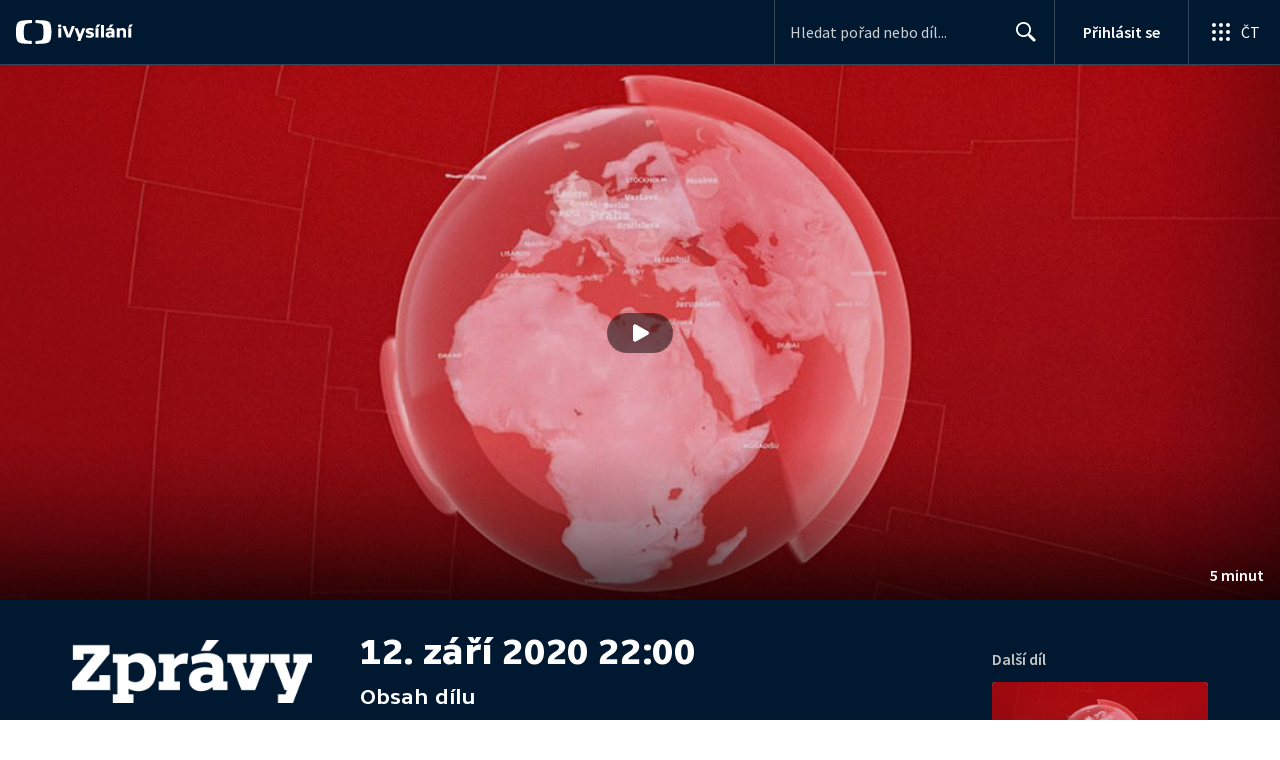

--- FILE ---
content_type: application/javascript; charset=UTF-8
request_url: https://ctfs.ceskatelevize.cz/ivysilani/_next/static/chunks/4641-6b7cd751b3a373d3.js
body_size: 7239
content:
try{!function(){var e="undefined"!=typeof window?window:"undefined"!=typeof global?global:"undefined"!=typeof globalThis?globalThis:"undefined"!=typeof self?self:{},t=(new e.Error).stack;t&&(e._sentryDebugIds=e._sentryDebugIds||{},e._sentryDebugIds[t]="facdea91-04c5-4f42-bba3-b21fa0335564",e._sentryDebugIdIdentifier="sentry-dbid-facdea91-04c5-4f42-bba3-b21fa0335564")}()}catch(e){}(self.webpackChunk_N_E=self.webpackChunk_N_E||[]).push([[4641],{62729:function(e,t,i){"use strict";i.d(t,{p:function(){return m}});var n,a=i(59499),r=i(67294),s=i(85893);function l(e,t){var i=Object.keys(e);if(Object.getOwnPropertySymbols){var n=Object.getOwnPropertySymbols(e);t&&(n=n.filter(function(t){return Object.getOwnPropertyDescriptor(e,t).enumerable})),i.push.apply(i,n)}return i}function d(e){for(var t=1;t<arguments.length;t++){var i=null!=arguments[t]?arguments[t]:{};t%2?l(Object(i),!0).forEach(function(t){(0,a.Z)(e,t,i[t])}):Object.getOwnPropertyDescriptors?Object.defineProperties(e,Object.getOwnPropertyDescriptors(i)):l(Object(i)).forEach(function(t){Object.defineProperty(e,t,Object.getOwnPropertyDescriptor(i,t))})}return e}let o=e=>(0,s.jsx)("svg",d(d({xmlns:"http://www.w3.org/2000/svg",viewBox:"0 0 24 24"},e),{},{children:n||(n=(0,s.jsx)("path",{fillRule:"evenodd",d:"M5 6a1 1 0 0 1 1 1v8h1.07a.8.8 0 0 1 .56 1.37l-1.92 1.92a1 1 0 0 1-1.42 0l-1.92-1.92A.8.8 0 0 1 2.93 15H4V7a1 1 0 0 1 1-1m8 9a1 1 0 0 1 0 2h-2a1 1 0 0 1 0-2zm4-4a1 1 0 0 1 0 2h-6a1 1 0 0 1 0-2zm4-4a1 1 0 0 1 0 2H11a1 1 0 0 1 0-2z"}))})),c=(0,r.memo)(o),m=c},8108:function(e,t,i){"use strict";i.d(t,{P:function(){return eS}});var n,a=i(93967),r=i.n(a),s=i(67294),l=i(74087),d=i(79092),o=i(47656),c=i(59499),m=i(85893);function u(e,t){var i=Object.keys(e);if(Object.getOwnPropertySymbols){var n=Object.getOwnPropertySymbols(e);t&&(n=n.filter(function(t){return Object.getOwnPropertyDescriptor(e,t).enumerable})),i.push.apply(i,n)}return i}function p(e){for(var t=1;t<arguments.length;t++){var i=null!=arguments[t]?arguments[t]:{};t%2?u(Object(i),!0).forEach(function(t){(0,c.Z)(e,t,i[t])}):Object.getOwnPropertyDescriptors?Object.defineProperties(e,Object.getOwnPropertyDescriptors(i)):u(Object(i)).forEach(function(t){Object.defineProperty(e,t,Object.getOwnPropertyDescriptor(i,t))})}return e}let v=e=>(0,m.jsx)("svg",p(p({xmlns:"http://www.w3.org/2000/svg",viewBox:"0 0 24 24"},e),{},{children:n||(n=(0,m.jsx)("path",{fillRule:"evenodd",d:"M9.5 2a7.5 7.5 0 0 1 5.83 12.22c.4-.07.83.03 1.17.3l.11.1 4.43 4.3a1.5 1.5 0 0 1-1.97 2.26l-.11-.1-4.43-4.3a1.5 1.5 0 0 1-.44-1.35A7.5 7.5 0 1 1 9.5 2m0 1.8a5.7 5.7 0 1 0 0 11.4 5.7 5.7 0 0 0 0-11.4"}))})),b=(0,s.memo)(v);var f=i(1660),h=i(32032),g=i(96702),y=i(59686),k=i(4138);function x(e,t){var i=Object.keys(e);if(Object.getOwnPropertySymbols){var n=Object.getOwnPropertySymbols(e);t&&(n=n.filter(function(t){return Object.getOwnPropertyDescriptor(e,t).enumerable})),i.push.apply(i,n)}return i}function w(e){for(var t=1;t<arguments.length;t++){var i=null!=arguments[t]?arguments[t]:{};t%2?x(Object(i),!0).forEach(function(t){(0,c.Z)(e,t,i[t])}):Object.getOwnPropertyDescriptors?Object.defineProperties(e,Object.getOwnPropertyDescriptors(i)):x(Object(i)).forEach(function(t){Object.defineProperty(e,t,Object.getOwnPropertyDescriptor(i,t))})}return e}let j=(0,h.QM)({seasonsList:{marginTop:0,padding:0,borderTop:`1px solid ${y.lG}`,borderBottom:`1px solid ${y.lG}`,"&.inverted":{borderTop:`1px solid ${y.mA}`,borderBottom:`1px solid ${y.mA}`}},seasonItem:{listStyle:"none","&:not(:first-child)":{borderTop:`1px solid ${y.lG}`,"&.inverted":{borderTop:`1px solid ${y.mA}`}}},seasonItemButton:{display:"flex",flexDirection:"row",alignItems:"center",justifyContent:"flex-start",outline:"none",cursor:"pointer",width:"100%",color:({inverted:e})=>e?y.QN:"#000","& svg":{fill:({inverted:e})=>e?"#fff":"#000"}},seasonTitle:w(w({},k.Pf),{},{lineHeight:(0,k.Q1)(36)}),activeSeason:{fontFamily:k.Uo,fontWeight:600,color:({inverted:e})=>e?"#fff":"#000"},checkMarkIcon:{width:20,height:20,display:"inline-block",margin:[0,4]}}),N="seasons-all",O={id:N,title:"Všechny d\xedly"},S=({activeSeasonId:e,seasons:t,onSeasonSelected:i,className:n,inverted:a})=>{let s=j({inverted:a});return(0,m.jsx)("ol",{className:r()(s.seasonsList,n,{inverted:a}),"data-testid":"seasonsList",role:"radiogroup",children:[O,...t].map(t=>{let n=!e&&t.id===O.id,l=!1;return e||t.id!==O.id?t.id===e&&(l=!0):l=!0,(0,m.jsx)("li",{className:r()(s.seasonItem,{inverted:a}),"data-testid":"season",children:(0,m.jsxs)(d.i,{"aria-checked":l,className:s.seasonItemButton,id:"season",role:"radio",type:"button",onClick:()=>{i&&i(n?void 0:t.id)},children:[l?(0,m.jsx)(g.X,{"aria-hidden":!0,className:s.checkMarkIcon}):(0,m.jsx)("span",{className:s.checkMarkIcon}),(0,m.jsx)("span",{className:r()(s.seasonTitle,{[s.activeSeason]:l}),children:t.title})]})},t.id)})})};var P=i(18845),F=i(64381);function D(e,t){var i=Object.keys(e);if(Object.getOwnPropertySymbols){var n=Object.getOwnPropertySymbols(e);t&&(n=n.filter(function(t){return Object.getOwnPropertyDescriptor(e,t).enumerable})),i.push.apply(i,n)}return i}function C(e){for(var t=1;t<arguments.length;t++){var i=null!=arguments[t]?arguments[t]:{};t%2?D(Object(i),!0).forEach(function(t){(0,c.Z)(e,t,i[t])}):Object.getOwnPropertyDescriptors?Object.defineProperties(e,Object.getOwnPropertyDescriptors(i)):D(Object(i)).forEach(function(t){Object.defineProperty(e,t,Object.getOwnPropertyDescriptor(i,t))})}return e}let T=(0,h.QM)({searchButton:C(C({},k.Pf),{},{color:({inverted:e})=>e?"#fff":"#000","& svg":{fill:({inverted:e})=>e?y.sC:y.HO,width:24,height:24,verticalAlign:"bottom"}}),mobileSearchMenuWrapper:{display:"inline-block",marginTop:18,"@media (min-width: 640px)":{marginTop:8}},mobileSearchMenu:C(C({},k.Pf),{},{width:"fit-content",maxWidth:232,"& button":{color:({inverted:e})=>e?"#fff":"#000","& svg":{fill:({inverted:e})=>e?y.sC:y.HO,width:24,height:24}}})}),I=({seasons:e,activeSeasonId:t,onSeasonSelected:i,inverted:n=!1})=>{let a=T({inverted:n}),r=n=>{if(i){let a=[O,...e][n],r=!t&&a.id===O.id;i(r?void 0:a.id)}},s=O.title;return t&&(s=e.find(e=>e.id===t)?.title||s),(0,m.jsx)("div",{className:a.mobileSearchMenuWrapper,"data-testid":"mobileSearchMenuWrapper",children:(0,m.jsx)(P.Z,{absolutelyPositioned:!0,closeOnContentClick:!0,className:a.mobileSearchMenu,title:s,children:(0,m.jsx)(F.x,{inverted:n,items:[O,...e].map(e=>{let i=!1;return t||e.id!==O.id?e.id===t&&(i=!0):i=!0,{active:i,id:e.id,title:e.title}}),maxWidth:280,onItemSelected:r})})})};var _=(0,s.memo)(I),E=i(11163),B=i(23279),V=i.n(B),$=i(87649);function M(e,t){var i=Object.keys(e);if(Object.getOwnPropertySymbols){var n=Object.getOwnPropertySymbols(e);t&&(n=n.filter(function(t){return Object.getOwnPropertyDescriptor(e,t).enumerable})),i.push.apply(i,n)}return i}function z(e){for(var t=1;t<arguments.length;t++){var i=null!=arguments[t]?arguments[t]:{};t%2?M(Object(i),!0).forEach(function(t){(0,c.Z)(e,t,i[t])}):Object.getOwnPropertyDescriptors?Object.defineProperties(e,Object.getOwnPropertyDescriptors(i)):M(Object(i)).forEach(function(t){Object.defineProperty(e,t,Object.getOwnPropertyDescriptor(i,t))})}return e}let W=(0,h.QM)({textInput:{paddingRight:32,display:"inline-block",width:"100%"},searchIcon:{boxSizing:"border-box",position:"absolute",transform:"translate(-32px, 5px)",cursor:"pointer",width:30,height:30,textAlign:"center",margin:[-1,0,0,-2],"& svg":{fill:y.ut,width:24,height:24,verticalAlign:"middle"},"&.inverted svg":{fill:"#fff"}},searchContainer:{position:"relative"},hint:z(z({},k.rF),{},{backgroundColor:"rgba(0, 0, 0, 0.8)",color:"#fff",textAlign:"center",padding:"3px 8px 5px",borderRadius:4,position:"absolute",zIndex:1,top:"100%",marginTop:4,marginBottom:0,visibility:"hidden",opacity:0,transition:"opacity 0.1s ease-in-out","&.display":{visibility:"visible",opacity:1},"&:after":{content:'""',position:"absolute",bottom:"100%",left:"12px",borderWidth:"5px",borderStyle:"solid",borderColor:"transparent transparent rgba(0, 0, 0, 0.8) transparent"}})}),A=({onSubmit:e,placeholder:t="Hledejte pořad, herce...",className:i,onChange:n,inverted:a,searchDelay:l=500,id:o="search-input",initialValue:c})=>{let u=W(),p=(0,E.useRouter)(),v=p.query.search||"",f=(Array.isArray(v)?v.pop():v)||"",{0:h,1:g}=(0,s.useState)(f),{0:y,1:k}=(0,s.useState)(!1);(0,s.useEffect)(()=>{h.length>=3||0===h.length?k(!1):k(!0)},[h]),(0,s.useEffect)(()=>{g(c||"")},[c]);let x=e=>{if(n){n(e);return}return null},w=(0,s.useCallback)(V()(e=>x(e),l),[]),j=e=>{g(e.currentTarget.value),w(e.target.value)},N=t=>{t.preventDefault(),e(h)};return(0,m.jsxs)("div",{className:r()(u.searchContainer,i,{inverted:a}),children:[(0,m.jsx)($.o,{className:r()(u.textInput,{inverted:a}),id:o,placeholder:t,value:h,onChange:j}),(0,m.jsx)(d.i,{"aria-label":"Vyhledat",className:r()(u.searchIcon,{inverted:a}),type:"submit",onClick:N,children:(0,m.jsx)(b,{})}),(0,m.jsx)("p",{className:r()(u.hint,{display:y}),children:"Zadejte alespoň tři znaky"})]})};var L=(0,s.memo)(A),Z=i(61812),R=i(28974),Q=i(76255),q=i(69740);i(45446);var G={container:"v_1wn70fb1",left:"v_1wn70fb2",right:"v_1wn70fb3",title:"v_1wn70fb4 ctst_twf8nz6",playTime:"v_1wn70fb5 ctst_twf8nzd",available:"v_1wn70fb6 ctst_twf8nzb",seasons:"v_1wn70fb7",searchTitle:"v_1wn70fb8 ctst_twf8nzg",searchInput:"v_1wn70fb9",mobileSearchWrapper:"v_1wn70fba",moreButtonWrapper:"v_1wn70fbb",moreButton:"v_1wn70fbc",dropdownButton:"v_1wn70fbd",mobileActions:"v_1wn70fbe",orderText:"v_1wn70fbf",noOrder:"v_1wn70fbg",filterBar:"v_1wn70fbh",filterBarToggle:"v_1wn70fbi",dropdownContent:"v_1wn70fbj",separator:"v_1wn70fbk",centerInput:"v_1wn70fbl",playableCheckbox:"v_1wn70fbm",playableCheckboxWrapper:"v_1wn70fbn",playableParagraph:"v_1wn70fbo ctst_twf8nzc",horizontalMenuWrapper:"v_1wn70fbp",horizontalMenuLeft:"v_1wn70fbq"};let H=({className:e,inverted:t,onChange:i,showOnlyPlayable:n})=>(0,m.jsx)(q.X,{className:r()(G.playableCheckbox,e),inverted:t,isChecked:n,item:{id:"playableCheckbox",title:"Pouze přehrateln\xe9 d\xedly"},wrapperClassName:G.playableCheckboxWrapper,onChange:i});var Y=i(44012),U=i(27484),X=i.n(U),J=i(95010),K=i(26986),ee=i(77812),et=i(84064),ei=i(80605),en=i(47079);let ea=e=>{let t={};return e.filter(e=>{if("FragmentDefinition"!==e.kind)return!0;let i=e.name.value;return!t[i]&&(t[i]=!0,!0)})},er={kind:"Document",definitions:ea([{kind:"FragmentDefinition",name:{kind:"Name",value:"EpisodeRowFragment"},variableDefinitions:[],typeCondition:{kind:"NamedType",name:{kind:"Name",value:"EpisodePreview"}},directives:[],selectionSet:{kind:"SelectionSet",selections:[{kind:"Field",name:{kind:"Name",value:"description"},arguments:[],directives:[]},{kind:"Field",name:{kind:"Name",value:"season"},arguments:[],directives:[],selectionSet:{kind:"SelectionSet",selections:[{kind:"Field",name:{kind:"Name",value:"title"},arguments:[],directives:[]}]}},{kind:"Field",name:{kind:"Name",value:"groups"},arguments:[],directives:[],selectionSet:{kind:"SelectionSet",selections:[{kind:"Field",name:{kind:"Name",value:"title"},arguments:[],directives:[]}]}},{kind:"FragmentSpread",name:{kind:"Name",value:"VideoCardFragment"},directives:[]}]}}].concat([{kind:"FragmentDefinition",name:{kind:"Name",value:"VideoCardFragment"},variableDefinitions:[],typeCondition:{kind:"NamedType",name:{kind:"Name",value:"EpisodePreview"}},directives:[],selectionSet:{kind:"SelectionSet",selections:[{kind:"Field",name:{kind:"Name",value:"id"},arguments:[],directives:[]},{kind:"Field",name:{kind:"Name",value:"cardLabels"},arguments:[],directives:[],selectionSet:{kind:"SelectionSet",selections:[{kind:"Field",name:{kind:"Name",value:"topLeft"},arguments:[],directives:[]},{kind:"Field",name:{kind:"Name",value:"center"},arguments:[],directives:[]},{kind:"Field",name:{kind:"Name",value:"bottomRight"},arguments:[],directives:[]}]}},{kind:"Field",name:{kind:"Name",value:"images"},arguments:[],directives:[],selectionSet:{kind:"SelectionSet",selections:[{kind:"Field",name:{kind:"Name",value:"card"},arguments:[{kind:"Argument",name:{kind:"Name",value:"width"},value:{kind:"IntValue",value:"480"}},{kind:"Argument",name:{kind:"Name",value:"height"},value:{kind:"IntValue",value:"270"}}],directives:[]}]}},{kind:"Field",name:{kind:"Name",value:"playable"},arguments:[],directives:[]},{kind:"Field",name:{kind:"Name",value:"showCode"},arguments:[],directives:[]},{kind:"Field",name:{kind:"Name",value:"showId"},arguments:[],directives:[]},{kind:"Field",name:{kind:"Name",value:"showTitle"},arguments:[],directives:[]},{kind:"Field",name:{kind:"Name",value:"title"},arguments:[],directives:[]},{kind:"Field",name:{kind:"Name",value:"duration"},arguments:[],directives:[]},{kind:"Field",name:{kind:"Name",value:"labels"},arguments:[],directives:[],selectionSet:{kind:"SelectionSet",selections:[{kind:"Field",name:{kind:"Name",value:"icon"},arguments:[],directives:[]},{kind:"Field",name:{kind:"Name",value:"text"},arguments:[],directives:[]},{kind:"Field",alias:{kind:"Name",value:"textLong"},name:{kind:"Name",value:"text"},arguments:[{kind:"Argument",name:{kind:"Name",value:"short"},value:{kind:"BooleanValue",value:!1}}],directives:[]}]}}]}}])),loc:{start:0,end:105,source:{body:"fragment EpisodeRowFragment on EpisodePreview{description season{title}groups{title}...VideoCardFragment}",name:"GraphQL request",locationOffset:{line:1,column:1}}}},es={kind:"Document",definitions:ea([{kind:"OperationDefinition",operation:"query",name:{kind:"Name",value:"GetEpisodes"},variableDefinitions:[{kind:"VariableDefinition",variable:{kind:"Variable",name:{kind:"Name",value:"idec"}},type:{kind:"NonNullType",type:{kind:"NamedType",name:{kind:"Name",value:"String"}}},directives:[]},{kind:"VariableDefinition",variable:{kind:"Variable",name:{kind:"Name",value:"seasonId"}},type:{kind:"NamedType",name:{kind:"Name",value:"String"}},directives:[]},{kind:"VariableDefinition",variable:{kind:"Variable",name:{kind:"Name",value:"limit"}},type:{kind:"NonNullType",type:{kind:"NamedType",name:{kind:"Name",value:"PaginationAmount"}}},directives:[]},{kind:"VariableDefinition",variable:{kind:"Variable",name:{kind:"Name",value:"offset"}},type:{kind:"NonNullType",type:{kind:"NamedType",name:{kind:"Name",value:"Int"}}},directives:[]},{kind:"VariableDefinition",variable:{kind:"Variable",name:{kind:"Name",value:"orderBy"}},type:{kind:"NonNullType",type:{kind:"NamedType",name:{kind:"Name",value:"EpisodeOrderByType"}}},directives:[]},{kind:"VariableDefinition",variable:{kind:"Variable",name:{kind:"Name",value:"keyword"}},type:{kind:"NamedType",name:{kind:"Name",value:"String"}},directives:[]},{kind:"VariableDefinition",variable:{kind:"Variable",name:{kind:"Name",value:"onlyPlayable"}},type:{kind:"NamedType",name:{kind:"Name",value:"Boolean"}},directives:[]}],directives:[],selectionSet:{kind:"SelectionSet",selections:[{kind:"Field",name:{kind:"Name",value:"episodesPreviewFind"},arguments:[{kind:"Argument",name:{kind:"Name",value:"idec"},value:{kind:"Variable",name:{kind:"Name",value:"idec"}}},{kind:"Argument",name:{kind:"Name",value:"seasonId"},value:{kind:"Variable",name:{kind:"Name",value:"seasonId"}}},{kind:"Argument",name:{kind:"Name",value:"limit"},value:{kind:"Variable",name:{kind:"Name",value:"limit"}}},{kind:"Argument",name:{kind:"Name",value:"offset"},value:{kind:"Variable",name:{kind:"Name",value:"offset"}}},{kind:"Argument",name:{kind:"Name",value:"orderBy"},value:{kind:"Variable",name:{kind:"Name",value:"orderBy"}}},{kind:"Argument",name:{kind:"Name",value:"keyword"},value:{kind:"Variable",name:{kind:"Name",value:"keyword"}}},{kind:"Argument",name:{kind:"Name",value:"onlyPlayable"},value:{kind:"Variable",name:{kind:"Name",value:"onlyPlayable"}}}],directives:[],selectionSet:{kind:"SelectionSet",selections:[{kind:"Field",name:{kind:"Name",value:"totalCount"},arguments:[],directives:[]},{kind:"Field",name:{kind:"Name",value:"items"},arguments:[],directives:[],selectionSet:{kind:"SelectionSet",selections:[{kind:"FragmentSpread",name:{kind:"Name",value:"EpisodeRowFragment"},directives:[]},{kind:"Field",name:{kind:"Name",value:"date"},arguments:[],directives:[],selectionSet:{kind:"SelectionSet",selections:[{kind:"Field",name:{kind:"Name",value:"datetime"},arguments:[],directives:[]},{kind:"Field",name:{kind:"Name",value:"channelName"},arguments:[],directives:[]},{kind:"Field",name:{kind:"Name",value:"prefixText"},arguments:[],directives:[]}]}}]}}]}}]}}].concat(er.definitions)),loc:{start:0,end:368,source:{body:"query GetEpisodes($idec:String!$seasonId:String$limit:PaginationAmount!$offset:Int!$orderBy:EpisodeOrderByType!$keyword:String$onlyPlayable:Boolean){episodesPreviewFind(idec:$idec seasonId:$seasonId limit:$limit offset:$offset orderBy:$orderBy keyword:$keyword onlyPlayable:$onlyPlayable){totalCount items{...EpisodeRowFragment date{datetime channelName prefixText}}}}",name:"GraphQL request",locationOffset:{line:1,column:1}}}};var el=i(4730),ed=i(41085),eo=i(29518),ec=i(85585),em=i(65375),eu=i(2742),ep=i(12715);let ev=["children","season","groups"];function eb(e,t){var i=Object.keys(e);if(Object.getOwnPropertySymbols){var n=Object.getOwnPropertySymbols(e);t&&(n=n.filter(function(t){return Object.getOwnPropertyDescriptor(e,t).enumerable})),i.push.apply(i,n)}return i}function ef(e){for(var t=1;t<arguments.length;t++){var i=null!=arguments[t]?arguments[t]:{};t%2?eb(Object(i),!0).forEach(function(t){(0,c.Z)(e,t,i[t])}):Object.getOwnPropertyDescriptors?Object.defineProperties(e,Object.getOwnPropertyDescriptors(i)):eb(Object(i)).forEach(function(t){Object.defineProperty(e,t,Object.getOwnPropertyDescriptor(i,t))})}return e}let eh=(0,h.QM)({content:ef(ef(ef({},k.rF),(0,k.Sf)(4)),{},{margin:[0,0,4,0],color:y.HO,"&.inverted":{color:y.lG},[f.I]:ef(ef({},k.Pf),{},{margin:[0,0,10,0],overflow:"auto","-webkit-line-clamp":"unset"})}),season:{color:y.qb,"&.inverted":{color:y.QN}},cardMeta:{"&, &.row":{width:"112px !important",minWidth:"112px !important",[f.I]:{width:"216px !important",minWidth:"216px !important"},[f.OB]:{width:"272px !important",minWidth:"272px !important"}}}}),eg=({items:e,idec:t,sort:i,inverted:n,listTitle:a,limit:l=1,className:d})=>{let o=eh(),{getProgress:c}=(0,em.Y)(e.filter(e=>"number"!=typeof e).map(e=>e.id).slice(-l));return e.length?(0,m.jsx)(ed.r,{className:d,items:1,spacing:24,children:e.map((e,d)=>{if("number"==typeof e)return(0,m.jsx)(eo.q,{row:!0,showDescription:!0,showTopTitle:!0,cardMetaClassName:o.cardMeta},e);let{children:u,season:p,groups:v}=e,b=(0,el.Z)(e,ev),f=v.length>0,h=p?.title!=null;return(0,m.jsx)(eu.UZ,{id:t,page:Math.ceil((d+1)/l),sort:i,title:a,children:(0,m.jsxs)(ep.c,{row:!0,cardMetaClassName:o.cardMeta,data:b,inverted:n,itemIndex:d,itemsPerRow:1,progress:c(b.id,e.duration),showGenres:!1,showShowName:!1,children:[(h||f)&&(0,m.jsx)("p",{className:r()(o.content,o.season,{inverted:n}),children:[p?.title,...v.map(e=>e.title)].filter(e=>!!e).map((e,t,i)=>(0,m.jsxs)(s.Fragment,{children:[e,t<i.length-1&&(0,m.jsx)("span",{"aria-hidden":!0,children:"\xa0 • \xa0"})]},e))}),(!h&&!f||(0,ec.l)(b.description))&&(0,m.jsx)("p",{className:r()(o.content,{inverted:n}),children:(0,ec.l)(b.description)}),u]})},b.id)})}):null};var ey=i(59430);let ek=({inverted:e,showOnlyPlayable:t,search:i,season:n,isPlayable:a})=>i?(0,m.jsx)(ey.L,{description:"Zkuste pros\xedm hled\xe1n\xed upřesnit.",inverted:e,title:"Omlouv\xe1me se, ale na v\xe1mi zadan\xfd v\xfdraz jsme nic nenašli."}):n&&a?t?(0,m.jsx)(ey.L,{description:`Pro zobrazen\xed nepřehrateln\xfdch d\xedlů v\xa0t\xe9to řadě odškrtněte filtr „pouze přehrateln\xe9 d\xedly“, nebo hledejte d\xedly v\xa0jin\xe9 řadě.`,inverted:e,title:"Omlouv\xe1me se, v\xa0t\xe9to řadě moment\xe1lně nen\xed ž\xe1dn\xfd přehrateln\xfd d\xedl."}):(0,m.jsx)(ey.L,{description:`Zkuste vyhledat d\xedl v\xa0jin\xe9 řadě.`,inverted:e,title:"Omlouv\xe1me se, v\xa0t\xe9to řadě moment\xe1lně nen\xed ž\xe1dn\xfd d\xedl."}):(0,m.jsx)(ey.L,{inverted:e,title:"Omlouv\xe1me se, tento pořad moment\xe1lně nem\xe1 ž\xe1dn\xe9 přehrateln\xe9 d\xedly."});function ex(e,t){var i=Object.keys(e);if(Object.getOwnPropertySymbols){var n=Object.getOwnPropertySymbols(e);t&&(n=n.filter(function(t){return Object.getOwnPropertyDescriptor(e,t).enumerable})),i.push.apply(i,n)}return i}function ew(e){for(var t=1;t<arguments.length;t++){var i=null!=arguments[t]?arguments[t]:{};t%2?ex(Object(i),!0).forEach(function(t){(0,c.Z)(e,t,i[t])}):Object.getOwnPropertyDescriptors?Object.defineProperties(e,Object.getOwnPropertyDescriptors(i)):ex(Object(i)).forEach(function(t){Object.defineProperty(e,t,Object.getOwnPropertyDescriptor(i,t))})}return e}let ej="Přehled d\xedlů",eN=({inverted:e,isPlayable:t,orderBy:i,playabilityInput:n,search:a,searchInput:d,idec:c,season:u,showOnlyPlayable:p,orderText:v})=>{let b=(0,l.z$)(),h=(0,f.Db)(),g=(0,s.useMemo)(()=>({idec:c,keyword:a||void 0,seasonId:u,orderBy:i,onlyPlayable:p}),[u,i,a,c,p]);return(0,m.jsxs)("div",{className:G.right,children:[h&&(0,m.jsxs)(m.Fragment,{children:[(0,m.jsxs)("div",{className:G.horizontalMenuWrapper,children:[(0,m.jsxs)("div",{className:G.horizontalMenuLeft,children:[d,n]}),v]}),(0,m.jsx)(o.Z,{className:G.separator,inverted:e})]}),(0,m.jsx)(en.t,{errorComponent:(0,m.jsx)(ee.z,{}),extractRows:e=>{let t=e.episodesPreviewFind;return t.items||[]},getTotalCount:e=>e.episodesPreviewFind.totalCount||0,limit:10,loadMoreComponent:(e,t,i)=>(0,m.jsx)("div",{className:G.moreButtonWrapper,children:(0,m.jsx)(J.z,{className:G.moreButton,"data-testid":"MoreEpisodes",size:"medium",waiting:i,onClick:e,children:(0,m.jsx)(Y.Z,{id:"EpisodeList.LoadMore.text",values:{number:Math.min(t,10)}})})}),loadingComponent:(0,m.jsx)(eg,{idec:c,inverted:e,items:Array.from({length:10},(e,t)=>t),listTitle:ej}),noDataComponent:(0,m.jsx)(ek,{inverted:e,isPlayable:t,search:!!a,season:!!u,showOnlyPlayable:p}),query:es,variables:g,onDataChange:e=>{g.keyword&&e.episodesPreviewFind.items?.length&&!(e.episodesPreviewFind.items.length>10)&&b.trigger({type:"ShowSearchResults",data:{show:{search:{term:g.keyword,results:{count:{total:e.episodesPreviewFind.items.length}}},interaction:!0}}})},children:t=>(0,m.jsxs)(m.Fragment,{children:[(0,m.jsx)(eg,{idec:c,inverted:e,items:t.map(t=>ew(ew({},t),{},{children:(0,m.jsx)(m.Fragment,{children:t.date&&t.date.datetime&&(0,m.jsxs)("div",{className:r()(G.playTime,{inverted:e}),"data-testid":"episode-item-broadcast",children:[t.date.prefixText&&`${t.date.prefixText} `,(0,m.jsx)("span",{suppressHydrationWarning:!0,children:X()(t.date.datetime).format("D.\xa0M.\xa0YYYY")}),t.date.channelName&&` na\xa0${t.date.channelName}`]})})})),limit:10,listTitle:ej,sort:i}),(0,m.jsx)(et.vP,{items:t.map(e=>({name:e.title,image:e.images.card||void 0,url:(0,ei.B6)({page:K.T3.EPISODE,showIdWithCode:`${e.showId}-${e.showCode}`,id:e.id})})),url:(0,ei.B6)({page:K.T3.SHOW,showIdWithCode:`${t[0].showId}-${t[0].showCode}`})})]})})]})},eO=e=>{if("number"!=typeof e||0===e)return null;switch(e){case 1:return`${e} přehrateln\xfd`;case 2:case 3:case 4:return`${e} přehrateln\xe9`;default:return`${e} přehrateln\xfdch`}},eS=({idec:e,playableEpisodeCount:t,inverted:i=!1,defaultSort:n,className:a,activeSeasonId:c,seasons:u,isPlayable:p,showTitle:v,displayOnlyPlayableEpisodes:h,sortingOptions:g})=>{let{0:y,1:k}=(0,s.useState)(""),{0:x,1:w}=(0,s.useState)(n||R.uk.Newest),{0:j,1:P}=(0,s.useState)(c),{0:F,1:D}=(0,s.useState)(!1),{0:C,1:T}=(0,s.useState)(h);(0,s.useEffect)(()=>{k(""),P(c),w(n||R.uk.Newest)},[e,c,n]);let I=(0,l.z$)(),E=(0,f.ac)({maxWidth:Q.h6}),B=(0,f.ac)({minWidth:f.Ep,maxWidth:Q.vV}),V=(0,f.ac)({minWidth:f.c8,maxWidth:Q.wO}),$=(0,f.Db)(),M=u&&u.length>0,z=()=>{D(e=>!e)},W=(0,m.jsx)("div",{className:r()(G.orderText),children:(0,m.jsx)(Z.g,{className:r()(G.filterBar,{withoutSeasons:!M}),icon:E||B,inverted:i,items:g,position:"right",toggleClassName:r()(G.filterBarToggle,{inverted:i}),value:x,onChange:t=>{w(i=>(i!==t.code&&I.trigger({type:"ListSort",data:{list:{id:e,title:v,sort:t.code},interaction:!0}}),t.code))}})}),A=(0,m.jsx)(d.i,{"aria-expanded":F,"aria-label":"Tlač\xedtko pro vyhled\xe1v\xe1n\xed episod",className:r()(G.dropdownButton,{inverted:i}),"data-testid":"episode-list-section-dropdown-button",type:"button",onClick:z,children:(0,m.jsx)(b,{})}),q=(0,m.jsx)("label",{className:r()(G.searchTitle,{inverted:i}),htmlFor:"search-input",children:"Vyhledat d\xedl"}),Y=e=>{(!(e.length>0)||!(e.length<3))&&(k(e),e&&I.trigger({type:"ShowSearchQuery",data:{show:{search:{term:e}},interaction:!0}}))},U=(0,m.jsx)(L,{className:G.searchInput,initialValue:y,inverted:i,placeholder:"N\xe1zev nebo popis d\xedlu",onChange:Y,onSubmit:Y}),X=(e,t)=>u&&0!==u.length?(0,m.jsx)(e?_:S,{activeSeasonId:j,className:t,inverted:i,seasons:u,onSeasonSelected:e=>{P(t=>(t!==e&&I.trigger({type:"ShowFiltered",data:{filters:{season:e===N?O.title:u.find(t=>t.id===e)?.title,playable:C},interaction:!0}}),e===N?void 0:e))}}):null,J=(0,m.jsx)(H,{className:r()({withSeasons:M}),inverted:i,showOnlyPlayable:C,onChange:()=>{T(e=>(I.trigger({type:"ShowFiltered",data:{filters:{season:j===N?O.title:u?.find(e=>e.id===j)?.title,playable:!e},interaction:!0}}),!e))}});return(0,m.jsx)("div",{className:r()(a),"data-testid":"episode-list-section",id:"episodeListSection",children:(0,m.jsxs)("div",{className:G.container,children:[(0,m.jsxs)("div",{className:G.left,children:[(0,m.jsx)("h2",{className:r()(G.title,{inverted:i}),children:"Přehled d\xedlů"}),(0,m.jsx)("div",{className:r()(G.available,{inverted:i}),"data-testid":"available-episode-count",children:eO(t)||(M||$?null:"\xa0")}),M&&!$&&(0,m.jsx)("div",{children:J}),M&&V&&(0,m.jsxs)("div",{className:G.horizontalMenuWrapper,children:[X(!0),U,W]}),(E||B)&&!M&&(0,m.jsxs)(m.Fragment,{children:[J,(0,m.jsxs)("div",{className:r()(G.mobileActions),"data-testid":"withSeasons",children:[A,W]})]}),!M&&V&&(0,m.jsxs)("div",{className:G.horizontalMenuWrapper,children:[J,U,W]}),(E||B)&&M&&(0,m.jsxs)(m.Fragment,{children:[X(!0),(0,m.jsxs)("div",{className:r()(G.mobileActions,{withSeasons:M}),"data-testid":"withSeasons",children:[A,W]})]}),!$&&(0,m.jsx)(o.Z,{className:G.separator,inverted:i}),(E||B)&&F&&(0,m.jsx)("div",{className:G.dropdownContent,"data-testid":"withSeasons",children:(0,m.jsx)("div",{children:(0,m.jsxs)("div",{className:G.mobileSearchWrapper,children:[q,U]})})}),M&&$&&X(!1,G.seasons)]}),(0,m.jsx)(eN,{idec:e,inverted:i,isPlayable:p,orderBy:x,orderText:W,playabilityInput:J,search:y,searchInput:U,season:j,showOnlyPlayable:C})]})})}},51013:function(e,t,i){"use strict";i.d(t,{$:function(){return s}}),i(67294);var n=i(73325),a=i(91346),r=i(85893);let s=e=>{let t="error"in e?(0,n.yA)(e.error):e;return(0,r.jsx)(a.m,{errorNumber:t.errorStatusCode,transactionId:t.transactionId})}},85585:function(e,t,i){"use strict";i.d(t,{l:function(){return r}});var n=i(67294),a=i(85893);let r=e=>e?.includes("\n")?e.split("\n").filter(e=>e.trim().length>0).map(e=>(0,a.jsxs)(n.Fragment,{children:[e,(0,a.jsx)("br",{})]},e)):e},39925:function(e,t,i){"use strict";i.d(t,{w:function(){return n}});let n=e=>/^[a-z0-9-_]+$/.test(e)},92123:function(){}}]);

--- FILE ---
content_type: text/plain; charset=utf-8
request_url: https://events.getsitectrl.com/api/v1/events
body_size: 555
content:
{"id":"66dfd0bab99005ee","user_id":"66dfd0bab9e5cfe7","time":1767366650598,"token":"1767366650.42acfbe90f5a8a6ef11d15a256519d4d.67e48052baba8c1e22f554e6376e1a76","geo":{"ip":"3.23.59.39","geopath":"147015:147763:220321:","geoname_id":4509177,"longitude":-83.0061,"latitude":39.9625,"postal_code":"43215","city":"Columbus","region":"Ohio","state_code":"OH","country":"United States","country_code":"US","timezone":"America/New_York"},"ua":{"platform":"Desktop","os":"Mac OS","os_family":"Mac OS X","os_version":"10.15.7","browser":"Other","browser_family":"ClaudeBot","browser_version":"1.0","device":"Spider","device_brand":"Spider","device_model":"Desktop"},"utm":{}}